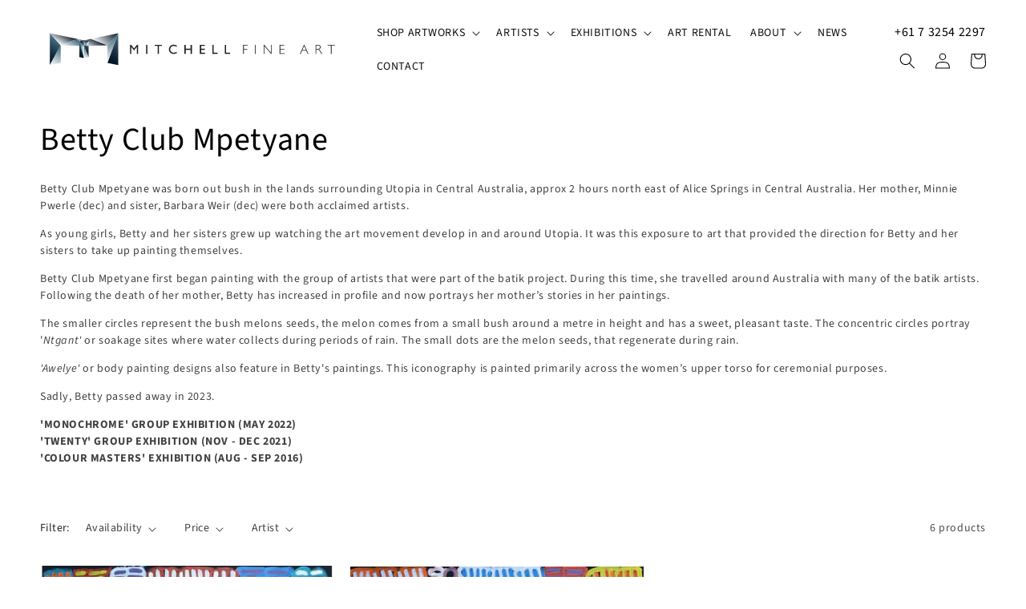

--- FILE ---
content_type: text/css
request_url: https://mitchellfineartgallery.com/cdn/shop/t/33/assets/custom.css?v=69183055159572717151733877927
body_size: -210
content:
.reputon-google-reviews-widget *{font-family:"Source Sans Pro",sans-serif;letter-spacing:.6px}.reputon-google-reviews-widget .carousel-holder--2XSx7 .slide-item--3b_me{display:inline-flex;flex-direction:column-reverse}.reputon-google-reviews-widget .carousel-holder--2XSx7 .slide-item--3b_me .top-part--1hwAl::after{content:none !important}.reputon-google-reviews-widget .carousel-holder--2XSx7 .slide-item--3b_me .bottom-part--1go2y .column--3UtC7 .name--qiZGD{font-family:"Source Sans Pro",sans-serif;font-weight:500;color:#000}.reputon-google-reviews-widget .carousel-holder--2XSx7 .slide-item--3b_me .bottom-part--1go2y .image--3kHpj{display:none}.reputon-google-reviews-widget .carousel-footer--3otcf{display:none !important}.reputon-google-reviews-widget .buttons-holder--3DwUW .bt--1846p.link--2L0na{border:0;border-radius:0;background-color:#000;color:#fff;min-height:calc(4.5rem + var(--buttons-border-width)*2);font-family:"Source Sans Pro",sans-serif;letter-spacing:.1rem}.paypal iframe .message{font-family:"Source Sans Pro",sans-serif;letter-spacing:.7px;color:rgba(0,0,0,.75)}.footer .footer__blocks-wrapper{display:flex;column-gap:6rem}.footer .footer__blocks-wrapper .grid__item{width:16%;font-size:14px}.footer .footer__blocks-wrapper .grid__item:nth-of-type(1){width:30%}.footer .footer-block__details-content a{text-decoration:none;padding:.15em 0}.footer .footer-block__details-content .footer__list-social .list-social__item{margin:10px 12px}@media screen and (max-width: 1199px){.footer .footer__blocks-wrapper .grid__item{width:30%}.footer .footer__blocks-wrapper .grid__item:nth-of-type(1){width:100%}}@media screen and (max-width: 849px){.footer .footer__blocks-wrapper .grid__item{width:40%;margin:1rem 0}}@media screen and (max-width: 350px){.footer .footer__blocks-wrapper{display:block}.footer .footer__blocks-wrapper .grid__item{width:100%}}/*# sourceMappingURL=custom.css.map */


--- FILE ---
content_type: image/svg+xml
request_url: https://mitchellfineartgallery.com/cdn/shop/files/MitchellFineArt.svg?v=1691968176&width=400
body_size: 878
content:
<?xml version="1.0" encoding="UTF-8"?>
<svg id="Layer_1" data-name="Layer 1" xmlns="http://www.w3.org/2000/svg" xmlns:xlink="http://www.w3.org/1999/xlink" viewBox="0 0 400 50">
  <defs>
    <style>
      .cls-1 {
        fill: url(#linear-gradient);
      }

      .cls-2 {
        fill: #231f20;
      }

      .cls-3 {
        fill: url(#linear-gradient-8);
      }

      .cls-4 {
        fill: url(#linear-gradient-9);
      }

      .cls-5 {
        fill: url(#linear-gradient-3);
      }

      .cls-6 {
        fill: url(#linear-gradient-4);
      }

      .cls-7 {
        fill: url(#linear-gradient-2);
      }

      .cls-8 {
        fill: url(#linear-gradient-6);
      }

      .cls-9 {
        fill: url(#linear-gradient-7);
      }

      .cls-10 {
        fill: url(#linear-gradient-5);
      }

      .cls-11 {
        fill: url(#linear-gradient-14);
      }

      .cls-12 {
        fill: url(#linear-gradient-15);
      }

      .cls-13 {
        fill: url(#linear-gradient-16);
      }

      .cls-14 {
        fill: url(#linear-gradient-13);
      }

      .cls-15 {
        fill: url(#linear-gradient-12);
      }

      .cls-16 {
        fill: url(#linear-gradient-10);
      }

      .cls-17 {
        fill: url(#linear-gradient-11);
      }
    </style>
    <linearGradient id="linear-gradient" x1="91.45" y1="43.49" x2="111.47" y2="8.81" gradientUnits="userSpaceOnUse">
      <stop offset="0" stop-color="#001223"/>
      <stop offset=".16" stop-color="#061a2b"/>
      <stop offset=".42" stop-color="#173042"/>
      <stop offset=".74" stop-color="#335567"/>
      <stop offset="1" stop-color="#4d788a"/>
    </linearGradient>
    <linearGradient id="linear-gradient-2" x1="3.97" y1="39.48" x2="21.68" y2="8.81" xlink:href="#linear-gradient"/>
    <linearGradient id="linear-gradient-3" x1="51.7" y1="24.75" x2="57.71" y2="24.75" gradientUnits="userSpaceOnUse">
      <stop offset="0" stop-color="#325e71"/>
      <stop offset="1" stop-color="#fff"/>
    </linearGradient>
    <linearGradient id="linear-gradient-4" x1="69" y1="26.51" x2="77.1" y2="12.47" gradientUnits="userSpaceOnUse">
      <stop offset="0" stop-color="#fff"/>
      <stop offset="1" stop-color="#001223"/>
    </linearGradient>
    <linearGradient id="linear-gradient-5" x1="38.75" y1="25.75" x2="47.64" y2="10.37" gradientUnits="userSpaceOnUse">
      <stop offset="0" stop-color="#fff"/>
      <stop offset="1" stop-color="#325e71"/>
    </linearGradient>
    <linearGradient id="linear-gradient-6" x1="54.7" y1="35.51" x2="54.7" y2="14" xlink:href="#linear-gradient"/>
    <linearGradient id="linear-gradient-7" x1="54.71" y1="17.01" x2="63.79" y2="7.93" xlink:href="#linear-gradient-4"/>
    <linearGradient id="linear-gradient-8" x1="53.31" y1="17.45" x2="57.41" y2="10.35" xlink:href="#linear-gradient-4"/>
    <linearGradient id="linear-gradient-9" x1="17.31" y1="47.19" x2="31.96" y2="21.83" xlink:href="#linear-gradient-5"/>
    <linearGradient id="linear-gradient-10" x1="24.76" y1="17.67" x2="33.64" y2="2.29" xlink:href="#linear-gradient-4"/>
    <linearGradient id="linear-gradient-11" x1="58.37" y1="31.21" x2="67.16" y2="15.97" xlink:href="#linear-gradient"/>
    <linearGradient id="linear-gradient-12" x1="95.51" y1="41.72" x2="95.51" y2="3.7" xlink:href="#linear-gradient-5"/>
    <linearGradient id="linear-gradient-13" x1="74.22" y1="18.36" x2="95.75" y2="-3.18" xlink:href="#linear-gradient-4"/>
    <linearGradient id="linear-gradient-14" x1="56.34" y1="34.72" x2="63.06" y2="23.08" xlink:href="#linear-gradient-5"/>
    <linearGradient id="linear-gradient-15" x1="57.71" y1="16.99" x2="63.74" y2="16.99" xlink:href="#linear-gradient-3"/>
    <linearGradient id="linear-gradient-16" x1="51.7" y1="16.39" x2="57.71" y2="16.39" xlink:href="#linear-gradient"/>
  </defs>
  <g>
    <path class="cls-2" d="m127.24,18.5h1.55v11.55h-1.66v-8.99l-3.55,4.46h-.31l-3.59-4.46v8.99h-1.65v-11.55h1.57l3.84,4.74,3.82-4.74Z"/>
    <path class="cls-2" d="m139.25,18.5h1.65v11.55h-1.65v-11.55Z"/>
    <path class="cls-2" d="m150.44,18.49h9.65v1.47h-4.03v10.09h-1.66v-10.09h-3.96v-1.47Z"/>
    <path class="cls-2" d="m179.57,27.38v1.82c-1.21.66-2.61.99-4.2.99-1.29,0-2.38-.26-3.28-.78s-1.61-1.23-2.13-2.14c-.52-.91-.79-1.89-.79-2.95,0-1.68.6-3.09,1.8-4.24,1.2-1.15,2.68-1.72,4.44-1.72,1.21,0,2.56.32,4.04.95v1.78c-1.35-.77-2.67-1.16-3.96-1.16s-2.42.42-3.29,1.25c-.87.84-1.31,1.88-1.31,3.14s.43,2.31,1.29,3.13c.86.82,1.96,1.22,3.3,1.22s2.77-.43,4.1-1.29Z"/>
    <path class="cls-2" d="m197.7,18.5h1.65v11.55h-1.65v-5.03h-6.49v5.03h-1.65v-11.55h1.65v4.99h6.49v-4.99Z"/>
    <path class="cls-2" d="m209.86,18.5h6.55v1.47h-4.89v3.52h4.73v1.48h-4.73v3.59h5.05v1.47h-6.71v-11.53Z"/>
    <path class="cls-2" d="m226.28,18.5h1.65v10.05h5.2v1.5h-6.85v-11.55Z"/>
    <path class="cls-2" d="m242.54,18.5h1.65v10.05h5.2v1.5h-6.85v-11.55Z"/>
  </g>
  <g>
    <path class="cls-2" d="m272.65,18.51v.74h-5.05v4.39h4.55v.74h-4.55v5.67h-.89v-11.55h5.94Z"/>
    <path class="cls-2" d="m282.98,18.51v11.55h-.89v-11.55h.89Z"/>
    <path class="cls-2" d="m303.97,18.51v11.55h-.73l-8.78-10.09v10.09h-.89v-11.55h.76l8.76,10.09v-10.09h.89Z"/>
    <path class="cls-2" d="m320.9,18.51v.74h-5.41v4.62h5.27v.75h-5.27v4.69h5.54v.74h-6.43v-11.55h6.3Z"/>
    <path class="cls-2" d="m347.04,18.43l5.34,11.63h-.94l-1.83-3.99h-5.65l-1.82,3.99h-.94l5.34-11.63h.49Zm2.24,6.89l-2.49-5.44-2.48,5.44h4.97Z"/>
    <path class="cls-2" d="m361.73,18.51h2.96c1.24,0,2.19.27,2.84.81.66.54.98,1.26.98,2.18,0,1.33-.73,2.27-2.2,2.81.38.18.89.77,1.54,1.76l2.61,3.99h-1.06l-2.01-3.16c-.67-1.06-1.2-1.72-1.57-1.98s-.92-.39-1.64-.39h-1.56v5.54h-.89v-11.55Zm.89.74v4.52h1.92c.98,0,1.72-.2,2.24-.59.51-.39.77-.95.77-1.67s-.26-1.26-.79-1.66c-.52-.4-1.28-.59-2.26-.59h-1.88Z"/>
    <path class="cls-2" d="m387.18,18.51v.74h-4.33v10.8h-.9v-10.8h-4.33v-.74h9.56Z"/>
  </g>
  <g>
    <polygon class="cls-1" points="88.4 41.72 102.62 3.7 102.61 44.6 88.4 41.72"/>
    <polygon class="cls-7" points="12.82 3.7 12.82 44.6 27.03 19.08 12.82 3.7"/>
    <polygon class="cls-5" points="57.71 19.99 57.71 35.51 51.7 14 57.71 19.99"/>
    <polygon class="cls-6" points="57.71 19.99 66.81 10.95 88.4 18.99 57.71 19.99"/>
    <polygon class="cls-10" points="27.03 18.99 48.64 10.95 57.71 19.99 27.03 18.99"/>
    <polygon class="cls-8" points="51.7 34.3 51.7 14 57.71 35.51 51.7 34.3"/>
    <polygon class="cls-9" points="51.7 14 57.71 19.99 66.81 10.95 51.7 14"/>
    <polygon class="cls-3" points="48.64 10.95 57.71 19.99 63.74 14 48.64 10.95"/>
    <polygon class="cls-4" points="27.03 18.99 12.82 44.6 27.03 41.72 27.03 18.99"/>
    <polygon class="cls-16" points="12.82 3.7 27.03 18.99 48.64 10.95 12.82 3.7"/>
    <polygon class="cls-17" points="63.74 14 57.71 19.99 63.72 34.3 63.74 14"/>
    <polygon class="cls-15" points="88.4 41.72 88.4 18.99 102.62 3.7 88.4 41.72"/>
    <polygon class="cls-14" points="66.81 10.95 88.4 18.99 102.62 3.7 66.81 10.95"/>
    <polygon class="cls-11" points="57.71 19.99 63.72 34.3 57.71 35.51 57.71 19.99"/>
    <polygon class="cls-12" points="63.74 14 57.71 19.99 63.74 19.81 63.74 14"/>
    <polygon class="cls-13" points="57.71 12.79 51.7 14 57.71 19.99 57.71 12.79"/>
  </g>
</svg>